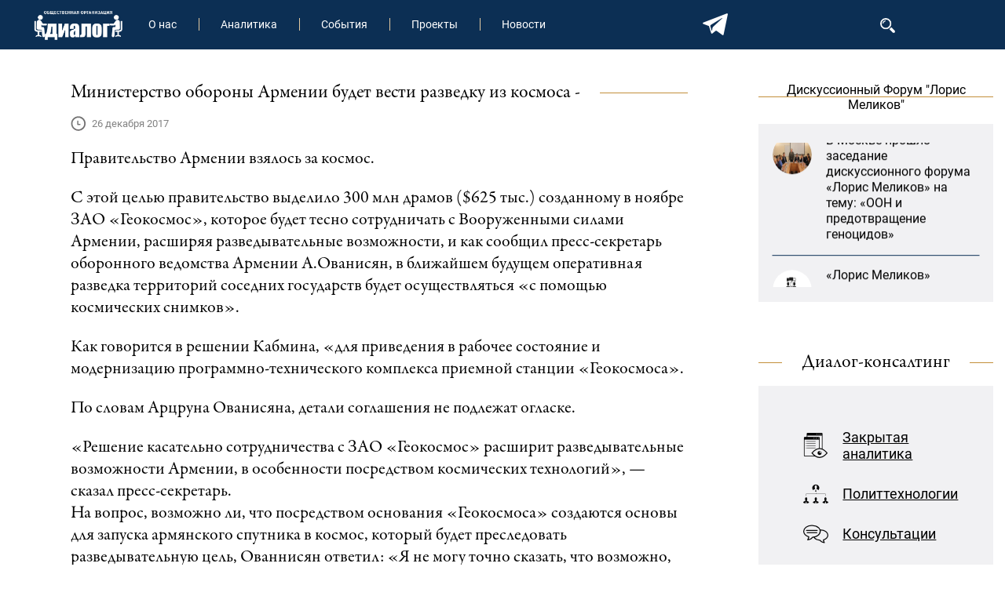

--- FILE ---
content_type: text/html; charset=UTF-8
request_url: https://dialogorg.ru/news/261217-minobarmeniarazvedka/
body_size: 6203
content:
<!DOCTYPE html>
<html lang="en">
<head>
<meta http-equiv="Content-Type" content="text/html; charset=UTF-8" />
<meta name="description" content="&amp;lt;p&amp;gt;
	Правительство Армении взялось за космос
&amp;lt;/p&amp;gt;" />
<link href="/bitrix/cache/css/s1/ambersite_conservativesite/page_e0d8edb84d60243e230a64846e662568/page_e0d8edb84d60243e230a64846e662568_v1.css?17653587001223" type="text/css"  rel="stylesheet" />
<link href="/bitrix/cache/css/s1/ambersite_conservativesite/template_f7dcc5c3c029db36fb056a16ef24ba7f/template_f7dcc5c3c029db36fb056a16ef24ba7f_v1.css?17652374188838" type="text/css"  data-template-style="true" rel="stylesheet" />
<meta property="og:url" content="https://dialogorg.ru/news/261217-minobarmeniarazvedka/" />
<meta property="og:title" content="Министерство обороны Армении будет вести разведку из космоса " />
<meta property="og:description" content="<p>
	Правительство Армении взялось за космос
</p>" />
<meta property="og:image" content="https://dialogorg.ru" />
<meta property="og:image:width" content="1200"/>
<meta property="og:image:height" content="630"/>
<meta property="og:type" content="article"/>



<link href='https://fonts.googleapis.com/css?family=PT+Sans:400,400italic,700,700italic&subset=latin,cyrillic' rel='stylesheet' type='text/css'>
<meta name="author" content="AmberSite">
<title>Министерство обороны Армении будет вести разведку из космоса  - </title>
<meta name="viewport" content="width=device-width, initial-scale=1" />
<link rel="shortcut icon" type="image/x-icon" href="/favicon.ico" /> 	

	<link rel="stylesheet" href="/bitrix/templates/ambersite_conservativesite/slick.css">
    <link rel="stylesheet" href="/bitrix/templates/ambersite_conservativesite/aos.css">
	<link rel="stylesheet" href="/bitrix/templates/ambersite_conservativesite/custom.css">



<!-- Yandex.Metrika counter -->
<noscript><div><img src="https://mc.yandex.ru/watch/68283790" style="position:absolute; left:-9999px;" alt="" /></div></noscript>
<!-- /Yandex.Metrika counter -->

<!-- Global site tag (gtag.js) - Google Analytics -->
</head>

<body>
	<div id="panel">
			</div>


	<div class="site_wrapper">
		<div class="site_wrapper__in">
			<header class="site_header">
				<div class="h_col h_col-first">
					<a href="/" class="site_logo"><img src="/bitrix/templates/ambersite_conservativesite/images/site-logo.png" alt=""></a>
				</div>
				<div class="h_col h_col-second">
					<nav class="site_menu">
					        	
<ul>


	
	
					<li><a href="/about/" class="root-item">О нас</a>
				<ul>
		
	
	

	
	
		
							<li><a href="/about/mission/">Миссия</a></li>
			
		
	
	

	
	
		
							<li><a href="/about/management/">Руководство</a></li>
			
		
	
	

			</ul></li>	
	
					<li><a href="/analytics/" class="root-item">Аналитика</a>
				<ul>
		
	
	

	
	
		
							<li><a href="/analytics/dokladi/">Доклады</a></li>
			
		
	
	

	
	
		
							<li><a href="/analytics/intervyu/">Интервью</a></li>
			
		
	
	

	
	
		
							<li><a href="/analytics/infographics/">Инфографика</a></li>
			
		
	
	

	
	
		
							<li><a href="/analytics/comments/">Комментариии</a></li>
			
		
	
	

	
	
		
							<li><a href="/analytics/articles/">Статья</a></li>
			
		
	
	

			</ul></li>	
	
		
							<li><a href="/events/" class="root-item">События</a></li>
			
		
	
	

	
	
		
							<li><a href="/project/" class="root-item">Проекты</a></li>
			
		
	
	

	
	
		
							<li><a href="/news/" class="root-item-selected">Новости</a></li>
			
		
	
	


</ul>
<div class="menu-clear-left"></div>
					</nav>
				</div>
				<div class="h_col h_col-three">
					<div class="header_social">
						<!-- 
						<a href="https://www.facebook.com/Dialogorg.ru/" target="_blank"><img src="/bitrix/templates/ambersite_conservativesite/images/facebook-logo-2.png" alt=""></a>
                        <a href="https://www.instagram.com/dialogorg.ru/" target="_blank"><img src="/bitrix/templates/ambersite_conservativesite/images/instagram-logo.png" alt=""></a>
                        <a href="https://twitter.com/Dialog44470103" target="_blank"><img src="/bitrix/templates/ambersite_conservativesite/images/twitter-logo-silhouette.png" alt=""></a>
						-->
						<a href="https://t.me/dialogorg" target="_blank"><img src="/bitrix/templates/ambersite_conservativesite/images/telegram.png" alt=""></a>
					</div>
				</div>
				<div class="h_col h_col-four">
					<div class="user_helps">
						<div class="search_r">
							<div class="show-search-btn"></div>
							<div class="show-search-close"></div>
										
			<div id="search" class="search-wrapper">
				<form action="/search/">
					<input type="text" id="search_text" name="q" />
					<input type="submit" value="" id="search_submit" />
				</form>
			</div>

            						</div>
					</div>
				</div>
				<div class="h_col h_col-five">
					<div class="langs">
						<a class="" href="/eng/news/261217-minobarmeniarazvedka/">Eng</a>/
						<a class="active" href="/news/261217-minobarmeniarazvedka/">Ru</a>/
						<a class="" href="/arm/news/261217-minobarmeniarazvedka/">Arm</a>
					</div>
				</div>
			</header>
	<section class="site_section">
				<article class="left_part" data-aos="fade-right">
					<h1><span>Министерство обороны Армении будет вести разведку из космоса  - </span></h1>

<div class="news-detail">
	<div class="news_detail_date">
					<span class="news-date-time">26 декабря 2017</span>
				<div class="news_main_detail_right">
			<div class="news_views">929</div>
		</div>
	</div>

	<div class="news_detail_author_wrapper" style="display:none;">
		<div class="news_detail_author_pic"><img src="/bitrix/templates/ambersite_conservativesite/images/author.jpg" alt=""></div>
		<div class="news_detail_author_desc">
			<div class="news_detail_author">Валерий Валерьевич Фёдоров</div>
			<div class="news_detail_author_text">
				<p>Российский политолог и социолог, генеральный директор Всероссийского центра изучения общественного мнения (ВЦИОМ).</p>
			</div>
		</div>
	</div>

	
					<p>
	Правительство Армении взялось за космос.
</p>
<p>
	С этой целью правительство выделило 300 млн драмов ($625 тыс.) созданному в ноябре ЗАО «Геокосмос», которое будет тесно сотрудничать с Вооруженными силами Армении, расширяя разведывательные возможности, и как сообщил пресс-секретарь оборонного ведомства Армении А.Ованисян, в ближайшем будущем оперативная разведка территорий соседних государств будет осуществляться «с помощью космических снимков».
</p>
<p>
	Как говорится в решении Кабмина, «для приведения в рабочее состояние и модернизацию программно-технического комплекса приемной станции «Геокосмоса».
</p>
<p>
	По словам Арцруна Ованисяна, детали соглашения не подлежат огласке.
</p>
<p>
	«Решение касательно сотрудничества с ЗАО «Геокосмос» расширит разведывательные возможности Армении, в особенности посредством космических технологий», — сказал пресс-секретарь.<br>
	 На вопрос, возможно ли, что посредством основания «Геокосмоса» создаются основы для запуска армянского спутника в космос, который будет преследовать разведывательную цель, Ованнисян ответил: «Я не могу точно сказать, что возможно, но то, что вооруженные силы должны постепенно развивать и развивают свои разведывательные средства и вообще все средства обеспечения боеспособности и предпринимают четкие шаги в этом направлении, вы видите. И законопроект является одним из таких примеров».
</p>
<p>
	После апрельской войны в Нагорном Карабахе в 2016 г. стало известно, что армянские вооруженные силы не располагали техническими средствами для осуществления глубинной разведки и выявления широких масштабов, подготавливаемых противником военных действий.
</p>
<p>
	По мнению военных аналитиков, сейчас вооруженные силы Армении смогут получать информацию не только со спутников России или государств-членов ОДКБ, но и со спутников, принадлежащих другим странам.
</p>
<p>
	<b>Источник: Dialogorg.ru</b>
</p>	
	<div style="clear:both;margin-bottom:15px;"></div>
	<div class="shr" style="float:left;margin: 3px 10px 0 0;">Поделиться</div>

<div class="ya-share2" data-services="vkontakte,odnoklassniki,telegram" data-counter=""></div>
<div class="prev-next-container">
    <div class="prev-next">
        
       <a href="/news/261217-novnapravlenia/"> 
          < Основные новогодние направления армянских депутатов 
       </a> 
          </div>
   <div class="prev-next">
        
           <a href="/news/261217-vifliemarmenias/"> 
               Традиционное шествие армянских скаутов Вифлеема с флагами Армении и Арцаха > 
           </a> 
         </div>
</div>
<div style="clear:both"></div>
	<br>
<div class="news_main_content_title block-title"><span>Интересное</span></div>
		<div class="news_main_content">
							<div class="news_main_block" id="bx_3218110189_43187">
			<div class="news_main_block_inner news_main_block_inner-2">
				<a href="/news/news/14.01.2026-kjchjkchcjgw/" class="news_main_block_inner_pic"><img src="/upload/iblock/8c3/tjjku332qq3livflkf99x7risvsnp8z5.jpg" /></a>
				<a href="/news/news/14.01.2026-kjchjkchcjgw/" class="news_main_block_inner_title">Ход истории. Важные исторические события, которые произошли 14 января</a>
				<div class="news_main_detail a_news_detail">
					<div class="news_main_detail_date">
						14 января 2026					</div>
					<div class="news_main_detail_right">
						<div class="news_views">20</div>
					</div>
				</div>
			</div>
		</div>
							<div class="news_main_block" id="bx_3218110189_43186">
			<div class="news_main_block_inner news_main_block_inner-2">
				<a href="/news/news/14.01.2026-jchjkchjchc/" class="news_main_block_inner_pic"><img src="/upload/iblock/38b/or0o3yt130e3bdfbann0mnyq530z2iul.jpg" /></a>
				<a href="/news/news/14.01.2026-jchjkchjchc/" class="news_main_block_inner_title">Азербайджан передал Армении 4 пленных</a>
				<div class="news_main_detail a_news_detail">
					<div class="news_main_detail_date">
						14 января 2026					</div>
					<div class="news_main_detail_right">
						<div class="news_views">13</div>
					</div>
				</div>
			</div>
		</div>
							<div class="news_main_block" id="bx_3218110189_43185">
			<div class="news_main_block_inner news_main_block_inner-2">
				<a href="/news/news/14.01.2026-jcbhjchjch/" class="news_main_block_inner_pic"><img src="/upload/iblock/7b6/cpi04a8eeoqizkrnkq7naa0thoud2e5l.jpg" /></a>
				<a href="/news/news/14.01.2026-jcbhjchjch/" class="news_main_block_inner_title">Посол Ирана в Армении заверил, что ситуация в стране в настоящее время спокойная и находится под контролем правительства</a>
				<div class="news_main_detail a_news_detail">
					<div class="news_main_detail_date">
						14 января 2026					</div>
					<div class="news_main_detail_right">
						<div class="news_views">13</div>
					</div>
				</div>
			</div>
		</div>
	</div>

	

</div><p style="display:none;"><a href="/news/">Возврат к списку</a></p>
</article>
				<aside class="right_part" data-aos="fade-left">
										 <div class="block-title">
    Дискуссионный Форум "Лорис Меликов"
</div>
<div class="news_block_right center-news-js">
            <div class="news_block">
            <div class="news_block_pic news_block_pic_leaders">
                <img src="/upload/iblock/59b/59be7903cc933b40624a4e6c2f9c59d4.png" alt="">
            </div>
            <div class="news_block_desc">
                <a class="news_title" href="/project/diskussionnyy-forum-loris-melikov-vyshel-v-dolgosrochnoe-plavanie/">Дискуссионный форум «Лорис Меликов» вышел в долгосрочное плавание</a>
                <div class="news_date" style="color:#000000;display:none;">
                    Дата проведения: <b></b>
                </div>
            </div>
        </div>
                <div class="news_block">
            <div class="news_block_pic news_block_pic_leaders">
                <img src="/upload/iblock/b0d/b0db7a44748249adef9cb7e4697cace9.jpg" alt="">
            </div>
            <div class="news_block_desc">
                <a class="news_title" href="/project/v-moskve-proshlo-zasedanie-diskussionnogo-foruma-loris-melikov-na-temu-oon-i-predotvrashchenie-genots/">В Москве прошло заседание дискуссионного форума «Лорис Меликов» на тему: «ООН и предотвращение геноцидов»</a>
                <div class="news_date" style="color:#000000;display:none;">
                    Дата проведения: <b></b>
                </div>
            </div>
        </div>
                <div class="news_block">
            <div class="news_block_pic news_block_pic_leaders">
                <img src="/upload/iblock/a03/a03275336c744c6e4e9207849f43cefb.jpg" alt="">
            </div>
            <div class="news_block_desc">
                <a class="news_title" href="/project/loris-melikov-nachinaet-svoyu-deyatelnost/">«Лорис Меликов» начинает свою деятельность</a>
                <div class="news_date" style="color:#000000;display:none;">
                    Дата проведения: <b></b>
                </div>
            </div>
        </div>
        </div>
<br>

					<div class="block-title"><span>Диалог-консалтинг</span></div>
	<div class="news_block_right dialog">
		<ul>
			<li><a href="/dialogue-consulting/zakrytaya-analitika/">Закрытая аналитика</a></li>
				<li><a href="/dialogue-consulting/polittekhnologi/">Политтехнологии</a></li>
				<li><a href="/dialogue-consulting/konsultatsii/">Консультации</a></li>
				</ul>
</div><div class="block-title"><span>Лидеры прочтения</span></div>
	<div class="news_block_right center-news-js">
			<div class="news_block">
			<div class="news_block_pic news_block_pic_leaders"><img src="/upload/iblock/455/jpyc06hy10gbwnexkbxuynt38vyv2gz0.jpg" alt=""></div>
			<div class="news_block_desc">
				<a class="news_title" href="/news/26.01.2024-ibuclkuchxjygxjhgxjgxkjhw/">Возрождение Степанакертского русского драматического театра и консолидация карабахских соотечественников в Ереване</a>
				<div class="news_date">13:47, 26 Январь</div>
			</div>
		</div>
				<div class="news_block">
			<div class="news_block_pic news_block_pic_leaders"><img src="/upload/iblock/358/jzedrt9cdu5a7jpxy1smtb8gpseisjjh.JPG" alt=""></div>
			<div class="news_block_desc">
				<a class="news_title" href="/news/22.01.2024-kjgjchckjhckchkclh/">«Литературная Армения» продолжит свою деятельность при поддержке Организации ДИАЛОГ </a>
				<div class="news_date">21:27, 22 Январь</div>
			</div>
		</div>
				<div class="news_block">
			<div class="news_block_pic news_block_pic_leaders"><img src="/upload/iblock/593/kdn9ztxnfh1a63f5ce6541iwp3jw3p3w.jpeg" alt=""></div>
			<div class="news_block_desc">
				<a class="news_title" href="/news/29.05.2023-uctyjcgjctcnwwyucnv/">«Взаимное восприятие образов Армении и России»: совместный круглый стол РСМД и ДИАЛОГА</a>
				<div class="news_date">13:59, 29 Май</div>
			</div>
		</div>
		</div>

					
					
					
					
				</aside>

</section>



		<div class="site_footer">
			<nav class="menu_footer">
							        	
<ul>
<li>
		<a href="/about/" >О нас</a>
	</li>
	
<li>
		<a href="/analytics/" >Аналитика</a>
	</li>
	
<li>
		<a href="/events/" >События</a>
	</li>
	
<li>
		<a href="/project/" >Проекты</a>
	</li>
	
<li>
		<a href="/news/" class="active">Новости</a>
	</li>
	

</ul>
			</nav>
			<div class="site_copyright">
				2018 &copy; Диалог
			</div>
			<div class="site-email"><a href="mailto:info@dialogorg.ru" class="site-email__link">info@dialogorg.ru</a></div>
		</div>

	</div>

	 <script type="text/javascript" src="/bitrix/js/main/jquery/jquery-1.12.4.min.js?168028203097163"></script>
<script type="text/javascript"  src="/bitrix/cache/js/s1/ambersite_conservativesite/template_bfe51112c8f4df8af5268956ef9d8ea8/template_bfe51112c8f4df8af5268956ef9d8ea8_v1.js?17652374187894"></script>

<script type="text/javascript" >
   (function(m,e,t,r,i,k,a){m[i]=m[i]||function(){(m[i].a=m[i].a||[]).push(arguments)};
   m[i].l=1*new Date();k=e.createElement(t),a=e.getElementsByTagName(t)[0],k.async=1,k.src=r,a.parentNode.insertBefore(k,a)})
   (window, document, "script", "https://mc.yandex.ru/metrika/tag.js", "ym");

   ym(68283790, "init", {
        clickmap:true,
        trackLinks:true,
        accurateTrackBounce:true,
        webvisor:true
   });
</script>
<script async src="https://www.googletagmanager.com/gtag/js?id=UA-180589214-1"></script>
<script>
  window.dataLayer = window.dataLayer || [];
  function gtag(){dataLayer.push(arguments);}
  gtag('js', new Date());

  gtag('config', 'UA-180589214-1');
</script>

<script src="//yastatic.net/es5-shims/0.0.2/es5-shims.min.js"></script>
<script src="//yastatic.net/share2/share.js"></script>
<script src="/bitrix/templates/ambersite_conservativesite/js/jquery.matchHeight.js"></script>
<script src="/bitrix/templates/ambersite_conservativesite/slick.min.js"></script>

<script>
		$( document ).ready(function() {

			$('.show-search-btn').click(function(){
				$('.search-wrapper').addClass('active');
				$('.show-search-btn').removeClass('active');
				$(this).addClass('active');
			});

			$('.show-search-close').click(function(){
				$(this).removeClass('active');
				$('.show-search-btn').removeClass('active');
				$('.search-wrapper').removeClass('active');
			});

			 	$('.news_main_block_inner_title').matchHeight(false);
				$('.news_main_page_top .news_main_page_top_block .news_main_page_top_block_inner').matchHeight(false);
				$('.news_main_block_inner_pic').matchHeight(false);



		$('.center-news-js').slick({
			vertical: true,
			slidesToShow: 2,
			infinite: true,
			slidesToScroll: 1,
			autoplay:true,
  			autoplaySpeed: 0,
			speed: 2000,
			cssEase: 'linear',
			adaptiveHeight: true
		});

		});

	</script>

<script src="/bitrix/templates/ambersite_conservativesite/aos.js"></script>
<script>
    AOS.init();
  </script>

</body>
</html>

--- FILE ---
content_type: text/css
request_url: https://dialogorg.ru/bitrix/cache/css/s1/ambersite_conservativesite/page_e0d8edb84d60243e230a64846e662568/page_e0d8edb84d60243e230a64846e662568_v1.css?17653587001223
body_size: 364
content:


/* Start:/bitrix/templates/ambersite_conservativesite/components/bitrix/news/nerws/bitrix/news.detail/.default/style.css?1680282016537*/
div.news-detail
{
	word-wrap: break-word;
}
div.news-detail img.detail_picture
{
	float:left;
	margin:0 8px 6px 1px;
}
.news-date-time
{
	color:#486DAA;
}

.prev-next-container {
	display:flex;
	justify-content: space-between;
	margin-top:20px;
}

.prev-next {
	width: 40%;
    color: white;
    padding: 10px;
    background: #0C2F54;
    box-shadow: 0 1px 4px rgb(0 0 0), -23px 0 20px -23px rgb(0 0 0 / 80%), 23px 0 20px -23px rgb(0 0 0 / 80%), 0 0 40px rgb(0 0 0 / 10%) inset;
}

.prev-next a{
	text-decoration: none;
	color: white;
}
/* End */


/* Start:/bitrix/templates/ambersite_conservativesite/components/bitrix/news.list/inMainProjects/style.css?1680282016150*/
div.news-list
{
	word-wrap: break-word;
}
div.news-list img.preview_picture
{
	float:left;
	margin:0 4px 6px 0;
}
.news-date-time {
	color:#486DAA;
}

/* End */
/* /bitrix/templates/ambersite_conservativesite/components/bitrix/news/nerws/bitrix/news.detail/.default/style.css?1680282016537 */
/* /bitrix/templates/ambersite_conservativesite/components/bitrix/news.list/inMainProjects/style.css?1680282016150 */


--- FILE ---
content_type: text/css
request_url: https://dialogorg.ru/bitrix/templates/ambersite_conservativesite/custom.css
body_size: 3700
content:
@font-face {
	font-family: 'Roboto-Regular';
	src: url('Roboto-Regular.eot?#iefix') format('embedded-opentype'),  url('Roboto-Regular.woff') format('woff'), url('Roboto-Regular.ttf')  format('truetype'), url('Roboto-Regular.svg#Roboto-Regular') format('svg');
	font-weight: normal;
	font-style: normal;
}
@font-face {
	font-family: 'Roboto-Bold';
	src: url('Roboto-Bold.eot?#iefix') format('embedded-opentype'),  url('Roboto-Bold.woff') format('woff'), url('Roboto-Bold.ttf')  format('truetype'), url('Roboto-Bold.svg#Roboto-Bold') format('svg');
	font-weight: normal;
	font-style: normal;
}
@font-face {
  font-family: 'GaramondPremrPro';
  src: url('GaramondPremrPro.eot?#iefix') format('embedded-opentype'),  url('GaramondPremrPro.otf')  format('opentype'),
	     url('GaramondPremrPro.woff') format('woff'), url('GaramondPremrPro.ttf')  format('truetype'), url('GaramondPremrPro.svg#GaramondPremrPro') format('svg');
  font-weight: normal;
  font-style: normal;
}
html,body {
	height: 100%;
	margin: 0;
	padding: 0;
	color: #000;
	background:#fff;
}
html {
	box-sizing: border-box;
}
*, *:before, *:after {
	box-sizing: inherit;
}
body {
	font-family: 'Roboto-Regular';
}
a {
	text-decoration: underline;
	color: #000000;
}
a:hover {
	color: #c38f3b;
}
img {
	max-width: 100%;
	height: auto;
}
.site_wrapper{
	position: relative;
	display: flex;
	flex-direction: column;
	min-height: 100%;
	max-width: 1920px;
	margin: 0 auto;
	width: 100%;
}
.site_wrapper__in{
	flex: 1 0 auto;
}
.site_footer {
	flex: 0 0 auto;
}
.site_header {
	padding: 11px 1.4% 11px 3%;
	font-size: 0;
	line-height: 0;
	display: block;
    background: #0c2f54;
}
.h_col {
	display: inline-block;
	vertical-align: middle;
}
.h_col-first {
	width: 10%;
}
.h_col-first a {
	display:block;
}
.h_col-second {
	width: 60%;
}
.h_col-three {
	width: 9.5%;
}
.h_col-four {
	width: 5%;
}
.h_col-five {
	width: 10%;
}
.site_menu{
	position: relative;
	z-index: 10;
}
.site_menu ul {
	font-size: 0;
	line-height: 0;
	list-style: none;
	padding: 0;
	margin: 0;
}
.site_menu  ul li {
	display: inline-block;
	vertical-align: top;
	background: url(top_menu_sep.jpg) 0 0 no-repeat;
}
.site_menu  ul  li:first-child {
	background: none;
}
.site_menu  ul li:hover ul{
	display:block;
}
.site_menu ul li ul{position: absolute;background-color: #fff;border: 1px solid #c38f3b; display:none; z-index: 289;}
.site_menu ul li ul li{padding: 10px 0;background: none;display: block;}
.site_menu ul li ul li a{padding: 0 28px;color:#000;}
.site_menu  ul  li  a {
        
	font-size: 14px;
	line-height: 16px;
	text-decoration: none;
	padding: 0 28px 10px 28px;
	color:#fff;
	transform: scale(1);
   transition: all 0.3s ease;
}
.site_menu  ul  li  a:hover {
	transform: scale(1.1);
}
.site_menu  ul  li  a:hover {
	text-decoration: none;
	color: #c38f3b;
}
.langs {
	text-align: right;
}
.header_social {
	font-size: 0;
	line-height: 0;
}
.header_social a {
	display: inline-block;
	vertical-align: top;
	margin-right: 3%;
	border-radius: 10px;
}
.header_social a img {
	transition: all 0.5s ease;
	transform: none;
}
.header_social a:hover img {
	transform: rotate(-10deg);
}
.langs {
	font-size:15px;
	line-height:20px;
	color:#fff;
}
.langs a {
	display: inline-block;
	vertical-align: top;
	margin-left: 2.5%;
    color:#fff;
	text-decoration:none;
	padding-right:10px;
	transform: scale(1);
	transition: all 0.3s ease;
}
.langs a.active {
	transform: scale(1.1);
	font-weight: bold;
	font-size:16px;
}
.langs a:hover {
	transform: scale(1.1);
}
.langs a img {
	border:1px solid #9bb4cb;
	max-width: 100%;
}
.user_helps {
	font-size: 0;
	line-height: 0;
	position: relative;
	text-align: center;
	padding-right: 25px;
}
.user_helps a {
	font-size: 14px;
	line-height: 16px;
	display: inline-block;
	vertical-align: top;
	text-decoration: none;
	background: url(top_menu_sep.jpg) 0 50% no-repeat;
	padding: 0 10px;
	color: #fff;
}
.user_helps a:hover {
	color: #c38f3b;
}
.user_helps a.reg {
	background: none;
	padding-left: 0;
}
.site_logo img {
	max-width: 100%;
}
.search_r {
	position: absolute;
	right: 0;
	top:-8px;
}
.search_r .search-wrapper {
	position: relative;
	height: 24px;
	width: 0;
	float: none;
	margin: -2px 25px 0 0;
	padding: 0;
	z-index: 2;
	overflow: hidden;
	transition: all 0.5s ease;
	background: #fff;
}
.search_r .show-search-btn {
	position: absolute;
	right: 0;
	top: 0;
	width: 19px;
	height: 19px;
	z-index: 2;
	cursor: pointer;
	background: url(magnifier.png) 50% 50% no-repeat;
	background-size: 19px;
	z-index: 3;
}
.search_r .show-search-close {
	position: absolute;
	right: 0;
	top: 0;
	width: 19px;
	height: 19px;
	z-index: 2;
	cursor: pointer;
	background: #0e3053 url(cancel-music.png) 50% 50% no-repeat;
	background-size: 19px;
	display: none;
}
.search_r .search-wrapper.active {
	width: 200px;
	border-color: #ccc;
}
.search_r .show-search-btn.active + .show-search-close {
	display: block;
	z-index: 3;
}
.search_r #search_submit {
	position: absolute;
	left: 0;
	top: 0;
	z-index: 4;
	border: 0;
	outline: none;
	font-size: 0;
	width: 19px;
	height: 19px;
	background: #fff url(search_icon.jpg) 50% 50% no-repeat;
	background-size: 16px;
	cursor: pointer;
}
#search_text {
	position: absolute;
	left: 19px;
	width: 100%;
	border: 0;
	outline: none;
	height: 19px;
}
.site_section {
	display: block;
	padding: 30px 0 0 0;
}
.site_section::after {
	content: "";
	clear: both;
	height: 0;
	display: block;
}
.left_part {
	width: 75.5%;
	float: left;
	display: block;
	padding: 0 90px;
}
.right_part {
	width: 24.5%;
	float: right;
	display: block;
	padding: 0 15px 0 0;
}
.news_main_page_top {
	margin: 0 -5px 45px;
	font-size: 0;
	line-height: 0;
}
.news_main_page_top .news_main_page_top_block {
	padding: 0 5px;
	width: 50%;
	display: inline-block;
	vertical-align: top;
	margin-bottom: 10px;
}
.news_main_page_top .news_main_page_top_block .news_main_page_top_block_inner {
	position: relative;
	display: block;
	text-decoration: none;
	max-height: 450px;
}
.news_main_page_top .news_main_page_top_block .news_main_page_top_block_inner  img {
	width: 100%;
}
.block-title {
	text-align: center;
	position: relative;
	margin-bottom: 15px;
}
.block-title::before {
	position: absolute;
	left: 0;
	right: 0;
	top:50%;
	margin-top: -1px;
	content: "";
	background: #c38f3b;
	height: 1px;
}
.block-title span {
	display: inline-block;
	vertical-align: top;
	background: #fff;
	font-size: 20px;
	line-height: 24px;
	font-family: 'Roboto-Bold';
	position: relative;
	padding: 0 25px;
	font-family: 'GaramondPremrPro';
    font-size: 24px;
    line-height: 28px;
}
h1 {
	text-align: left;
	position: relative;
	margin: 0 0 15px 0;
}
h1 span {
	display: inline-block;
	vertical-align: top;
	background: #fff;
	font-size: 20px;
	line-height: 24px;
	font-family: 'Roboto-Bold';
	position: relative;
	padding: 0 25px 0 0;
    color: #000;
	font-family: 'GaramondPremrPro';
    font-size: 24px;
    line-height: 28px;
	font-weight: normal;
}
h1::before {
	position: absolute;
	left: 0;
	right: 0;
	top:50%;
	margin-top: -1px;
	content: "";
	background: #c38f3b;
	height: 1px;
}
.news_main_page_top_block_desc {
	position: absolute;
	right: 0;
	bottom: 0;
	left: 0;
	padding: 7% 23px 5%;
	background:rgba(255,255,255, .7);
	transition: all 0.3s ease;
}
.news_main_page_top_block_desc_title {
	font-size: 16px;
	line-height: 18px;
	font-family: 'Roboto-Bold';
	color: #000;
	margin-bottom: 15px;
	display: block;
	transition: all 0.3s ease;
}
.news_main_page_top_block_desc_title_tag {
	font-size: 14px;
	line-height: 18px;
	font-family: 'Roboto-Regular';
	color: #c69446;
	text-decoration: underline;
}
.news_main_page_top_block_inner:hover .news_main_page_top_block_desc {
	background:rgba(000,000,000, .7);
}
.news_main_page_top_block_inner:hover .news_main_page_top_block_desc_title {
	color: #fff;
} 
.news_main_content {
	font-size: 0;
	line-height: 0;
	margin: 0 -10px;
}
.news_main_block {
	width: 33.333%;
	display: inline-block;
	vertical-align: top;
	padding: 0 10px;
	margin-bottom: 20px;
}
.news_main_block_inner_pic {
	display: block;
}
.news_main_block_inner_pic img {
	width: 100%;
}
.news_main_block_inner_title {
	display: block;
	padding: 10px 20px;
	font:normal 14px/16px 'Roboto-Regular';
	background: #ebebeb;
	text-decoration: underline;
	word-wrap: break-word;
}
.news_main_block_inner_title:hover {
	text-decoration: underline;
}
.a_news_detail {
	color: #828282;
	font:normal 13px/15px 'Roboto-Regular';
	padding: 10px 20px;
	background: #ebebeb;
	border-top:1px solid #828282;
}
.a_news_detail::after {
	content: "";
	clear: both;
	height: 0;
	display: block;
}
.a_news_detail .news_main_detail_date {
	float: left;
	background: url(news_date.jpg) 0 50% no-repeat;
	padding: 2px 0 2px 27px;
}
.a_news_detail .news_main_detail_right {
	float: right;
}
.a_news_detail .news_comments {
	display: inline-block;
	vertical-align: top;
	margin-right: 12px;
	background: url(comments.jpg) 0 50% no-repeat;
	padding: 2px 0 2px 27px;
}
.a_news_detail .news_views {
	display: inline-block;
	vertical-align: top;
	background: url(views.jpg) 0 50% no-repeat;
	padding: 2px 0 2px 32px;
}
.news_block_right {
	background: #f1f1f3;
	padding: 24px 17px 19px;
	margin-bottom: 45px;
}
.news_block_right.dialog ul li{
padding: 5px 0;
font-size: 18px;
list-style: none;
}
.news_block {
	position: relative;
	padding-left: 68px;
	margin: 0 0;
}
.news_block:first-child {
	margin-top: 0;
}
.news_block_pic {
	position: absolute;
	left: 0;
	top: 3px;
	width: 50px;
	height: 50px;
	border-radius: 50%;
	overflow: hidden;
}
.news_block_pic img {
	width: 100%;
	display: block;
	border-radius: 50%;
}
.news_block_desc {
	font-size: 16px;
	line-height: 20px;
}
.news_block_desc .news_title {
	text-decoration: none;
}
.news_date {
	font-size: 14px;
	padding-top: 4px;
	color: #726f6f;
}
.tube_block_wrapepr {
	font-size: 0;
	line-height: 0;
	margin-bottom: 45px;
}
.tube_block_title {
	display: block;
	padding: 22px;
	background: #f1f1f3;
	font:normal 16px/20px 'Roboto-Bold';
	text-decoration: underline;
}
.tube_block_title:hover {
	text-decoration: underline;
}
.tube_block_detail  {
	border-top-color: #d8d8db;
}
.leaders_wrapper {
	font-size: 0;
	line-height: 0;
	margin: 0 -2.5px 40px;
}
.leaders {
	display: inline-block;
	vertical-align: top;
	padding: 0 2.5px;
	width: 50%;
	margin-bottom: 5px;
}
.leaders_inner {
	height: 76px;
	background: #f1f1f3;
	border:1px solid #dcdbda;
}
.leaders_inner::after {
	content: "";
	width: 0;
	height: 100%;
	display: inline-block;
	vertical-align: middle;
}
.leader_name, .leader_views {
	display: inline-block;
	vertical-align: middle;
	width: 50%;
	font-size: 14px;
	line-height: 16px;
	text-align: center;
}
.leader_name {
	color: #000;
}
.leader_views {
	color: #c38f3b;
}
.edit_block_wrapper {
	font-size: 0;
	line-height: 0;
	margin-bottom: 45px;
}
.edit_block_pic img {
	width: 100%;
}
.edit_block_pic {
	margin-bottom: 13px;
}
.edit_block_desc {
	background: #f1f1f3;
	text-align: center;
	padding: 15px 20px;
}
.edit_block_desc p {
	margin: 0;
	padding: 0;
}
.edit_block_title {
	font:normal 16px/20px 'Roboto-Bold';
	margin-bottom: 8px;
	color: #000;
}
.edit_block_text {
	font:normal 14px/18px 'Roboto-Regular';
	color: #000;
}
.edit_block_bottom {
	background: #f1f1f3;
	border-top:1px solid #d8d8db;
	padding: 15px 25px 15px;
}
.edit_block_bottom::after {
	content: "";
	clear: both;
	height: 0;
	display: block;
}
.edit_block_tag {
	font:normal 16px/18px 'Roboto-Bold';
	float: left;
	text-decoration: underline;
	max-width: 50%;
	width: 100%;
	margin-top: 2px;
}
.edit_block_time {
	float: right;
	font:normal 14px/16px 'Roboto-Regular';
	color: #726f6f;
	padding: 5px 0 3px 27px;
	background: url(news_date.jpg) 0 50% no-repeat;
}
.social_right {
	font-size: 0;
	line-height: 0;
	margin: 0 -6px 45px;
}
.social_right span {
	display: inline-block;
	vertical-align: top;
	width: 25%;
	padding: 0 6px;
}
.social_right span a {
	display: block;
}
.site_footer {
	background: #0e3053;
}
.menu_footer {
	padding: 18px 0;
}
.menu_footer ul {
	font-size: 0;
	line-height: 0;
	list-style: none;
	padding: 0;
	margin: 0;
	text-align: center;
}
.menu_footer ul li {
	display: inline-block;
	vertical-align: top;
	background: url(top_menu_sep.jpg) 0 50% no-repeat;
}
.menu_footer ul li:first-child {
	background: none;
}
.menu_footer ul li a {
	display: block;
	font-size: 14px;
	line-height: 16px;
	text-decoration: none;
	padding: 0 28px;
	color:#fff;
}
.menu_footer &gt; ul &gt; li &gt; a:hover {
	text-decoration: none;
	color: #c38f3b;
}
.site_copyright {
	text-align: center;
	padding: 15px 0 5px;
	color: #fff;
	border-top: 1px solid #d8d8db;
	font-size:12px;
}
.news_detail_date {
	margin-bottom:20px;
    color: #828282;
    font: normal 13px/15px 'Roboto-Regular';
}
.news_detail_date::after {
	content:"";
	clear:both;
	height:0;
	display:block;
}
.news_detail_date .news-date-time {
	float: left;
    background: url(news_date2.jpg) 0 50% no-repeat;
    padding: 2px 0 2px 27px;
	 color: #828282;
}
.news_detail_date .news-date-time.action {
	font-size:20px;
	font-weight:bold;
	 color: #000000;
}
.news_detail_date .news_main_detail_right {
	float:right;
}
.news_detail_date .news_comments {
    display: inline-block;
    vertical-align: top;
    margin-right: 12px;
    background: url(comments2.jpg) 0 50% no-repeat;
    padding: 2px 0 2px 27px;
}
.news_detail_date .news_views {
    display: inline-block;
    vertical-align: top;
    background: url(views2.jpg) 0 50% no-repeat;
    padding: 2px 0 2px 32px;
}
.news_detail_author_wrapper {
	font-size:0;
	line-height:0;
	position:relative;
	padding-left:137px;
	margin:0 0 28px 0;
}
.news_detail_author_pic {
	position:absolute;
	left:0;
	top:0;
}
.news_detail_author_desc {
	border:1px solid #eae9e9;
	min-height:109px;
	padding:15px 2% 10px 4%;
}
.news_detail_author {
	font:normal 18px/20px 'Roboto-Bold';
	color:#000;
}
.news_detail_author_text {
	color: #3e3f3f;
    font: normal 16px/18px 'Roboto-Regular';
	padding-top:8px;
}
.news_detail_author_text p {margin:0;padding:0;}
.detail_pic_block {
	font-size:0;
	line-height:0;
	float:left;
	margin:0 15px 15px 0;
}
.news_block {
padding:15px 0 15px 68px;
border-top:1px solid #092e55 !important;
}
.news_block_pic {
top:18px;
}
.pic_note {
	font:normal 16px/18px 'Roboto-Regular';
	background:#f1f1f3;
	padding:20px;
	margin:5px 0 0 0;
}
.pic_note a {
	color:#c69647;
}
.pag a, .pag b, .ntpg {
	    display: inline-block;
    vertical-align: top;
    padding: 10px 15px;
    border: 1px solid #ccc;
	background:#ebebeb;
}
.news_block_pic_leaders img {width:100%;height:100%;}
.news_main_block_inner_pic {
    overflow: hidden;
}
.news_main_block_inner_pic img {
	transition: all 0.5s ease;
    transform: scale(1);
}
.news_main_block_inner_pic:hover img {
transform: scale(1.1);
}
.news-detail {
font-family: 'GaramondPremrPro';
font-size:22px;
line-height:28px;
}
.news_main_page_top .news_main_page_top_block .news_main_page_top_block_inner img {
	width:100%;
	height:100%;
    object-fit: cover;
	transition: all 0.5s ease;
    transform: scale(1);
}
.news_main_page_top .news_main_page_top_block .news_main_page_top_block_inner {
	overflow: hidden;
}
.news_main_block .news_main_block_inner-2 a.news_main_block_inner_pic {
	max-height:250px;
}
.news_main_page_top .news_main_page_top_block .news_main_page_top_block_inner:hover img {
	transform: scale(1.1);
}
.site_section {
	padding-top:105px;
}
.site_header {
    position: fixed;
    left: 0;
    right: 0;
    top: 0;
    z-index: 99;
}
.news_block_right .slick-prev, .news_block_right .slick-next {
	display:none !important;
}
.site_menu ul li ul li {
	border-top: 1px solid #c28e43;
}
.site_menu ul li ul li:first-child {
	border-top:0;
}
.dialog ul li:first-child a {
	background: url(data-viewer.png) 0 50% no-repeat;
}
.dialog ul li:nth-child(2) a {
	background: url(connected-users-in-flow-chart.png) 0 50% no-repeat;
}
.dialog ul li:nth-child(3) a {
	background: url(speech-bubble-with-lines.png) 0 50% no-repeat;
}
.dialog ul li a {
	padding-left: 50px;
    padding-top: 10px;
    padding-bottom: 10px;
    display: block;
}
.a_news_detail .news_views {
	min-height:20px;
}
.langs {
	display:none;
}
.news_views {
	display:none !important;
}
.site-email {
	text-align:center;
padding-bottom:10px;
}
.site-email__link {color:#fff;font-size:12px;}
@media screen and (max-width: 1555px) {
	.h_col-second {
		width: 60%;
	}
	.h_col-three {
		width: 15%;
	}
	.h_col-four {
		width: 5%;
	}
}
@media screen and (max-width: 1490px) {
	.a_news_detail .news_main_detail_date, .a_news_detail .news_main_detail_right {
		float: none;
		display: inline-block;
		vertical-align: top;
		margin: 5px 2px;
	}
	.a_news_detail {
		text-align: center;
	}
}
@media screen and (max-width: 1251px) {
	.site_menu &gt; ul &gt; li:first-child {
		background: url(top_menu_sep.jpg) 0 50% no-repeat;
	}
	.site_menu &gt; ul &gt; li {
		margin: 5px 0;
	}
	.user_helps {
		text-align: left;
	}
	.user_helps a {
		display: block;
		background: none;
		padding: 0;
	}
	.site_menu &gt; ul &gt; li &gt; a {
		padding: 0 14px;
	}
	.site_menu &gt; ul {
		text-align: center;
	}
	.search_r {
		top: 50%;
		right: 20px;
		margin-top: -10px;
	}
}
@media screen and (max-width: 991px) {
	.h_col {
		display: block;
	}
	.h_col-first, .h_col-second, .h_col-three, .h_col-four, .h_col-five {
		width: 100%;
		text-align: center;
	}
	.h_col-second {
		padding: 15px 0;
	}
	.site_menu &gt; ul &gt; li:first-child {
		background: none;
	}
	.header_social a {
		margin: 0 3px;
	}
	.header_social, .user_helps {
		display: inline-block;
		vertical-align: top;
	}
	.user_helps {
		padding: 20px 25px 10px 0;
	}
	.user_helps a {
		display: inline-block;
		vertical-align: top;
		padding: 0 10px;
		background: url(top_menu_sep.jpg) 0 50% no-repeat;
	}
	.search_r {
		top: auto;
		margin-top: 0;
		right: auto;
		position:relative;
	}
	.langs {
		text-align:center;
	}
	.left_part, .right_part {
		width: 100%;
		float: none;
		padding: 0;
	}
	.site_section {
		padding: 30px 15px 1px;
	}
	.news_main_page_top .news_main_page_top_block {
		width: 100%;
	}
	.news_main_block {
		width: 50%;
	}
	.menu_footer &gt; ul &gt; li {
		margin: 5px 0;
	}
	.detail_pic_block {float:none;}
	.detail_pic_block img {width:100%;}
	.site_logo img {
		max-width:220px;
	}
.site_header {
    position: relative;
    left: auto;
    right: auto;
    top: auto;
    z-index: 99;
}
	.search_r .show-search-close {
		width:24px;height:24px;
	}
}
@media screen and (max-width: 500px) {
	.news_main_block {
		width: 100%;
	}
	.news_detail_author_wrapper {
		padding-left:0;
		text-align: center;
	}
	.news_detail_author_pic {
		position:relative;
		display: inline-block;
    	vertical-align: top;
		margin:0 0 15px 0;
	}
}